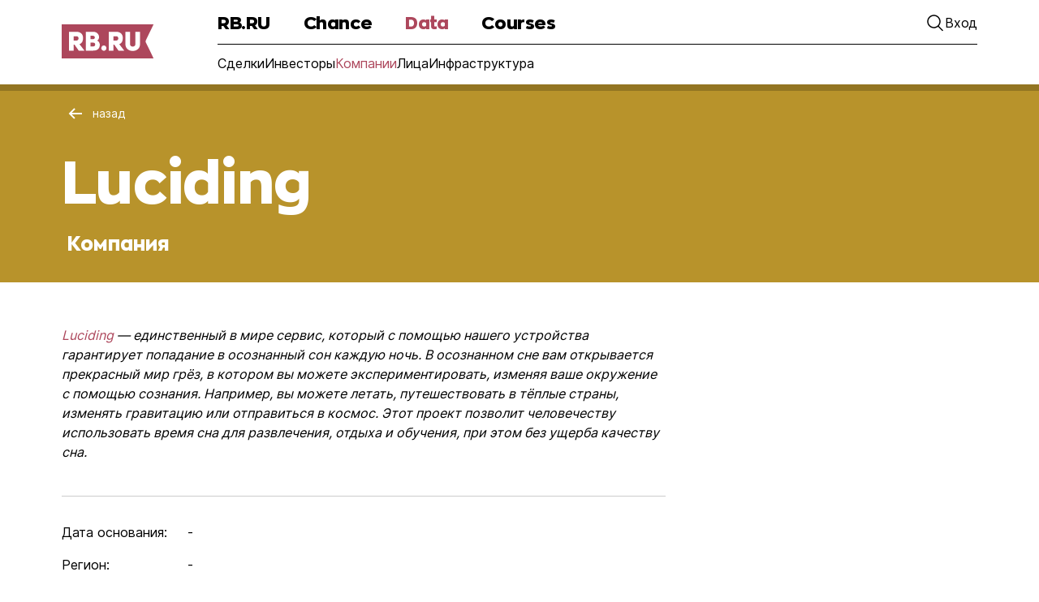

--- FILE ---
content_type: text/html; charset=utf-8
request_url: https://rb.ru/data/luciding-13106/
body_size: 5749
content:
<!DOCTYPE html><html><head><meta charSet="utf-8"/><title>Luciding — информация о сделках компании | RB.RU Data</title><meta property="description" content="Luciding — Luciding&amp;nbsp;&amp;mdash; единственный в мире сервис, который с помощью нашего устройства гарантирует попадание в осознанный сон каждую ночь. В осознанном сне вам открывается прекрасный мир грёз, в котором вы можете экспериментировать, изменяя ваше окружение с помощью сознания. Например, вы можете летать, путешествовать в тёплые страны, изменять гравитацию или отправиться в космос. Этот проект позволит человечеству использовать время сна для развлечения, отдыха и обучения, при этом без ущерба качеству сна."/><link rel="icon" type="image/svg+xml" href="/g6static/img/favicon/favicon.svg"/><link rel="alternate icon" href="/g6static/img/favicon/favicon.ico"/><link rel="mask-icon" href="/g6static/img/favicon/favicon_mac.svg" color="#ad475b"/><link rel="apple-touch-icon" href="/g6static/img/favicon/apple-touch-icon.png"/><link rel="manifest" href="/g6static/img/favicon/manifest.json"/><meta name="format-detection" content="telephone=no"/><meta http-equiv="Content-Type" content="text/html; charset=UTF-8"/><meta name="apple-itunes-app" content="app-id=1042644629"/><meta name="msapplication-TileColor" content="#ffffff"/><meta name="msapplication-TileImage" content="/img/favicon/ms-icon-144x144.png"/><meta name="theme-color" content="#FEFEFE" media="(prefers-color-scheme: dark)"/><meta property="og:site_name" content="Rusbase"/><meta property="fb:app_id" content="513969495285620"/><meta property="fb:pages" content="176860988999403"/><meta property="og:type" content="website"/><meta property="og:locale" content="ru_RU"/><meta property="og:title" content="Luciding — информация о сделках компании | RB.RU Data"/><meta property="og:description" content="Luciding — Luciding&amp;nbsp;&amp;mdash; единственный в мире сервис, который с помощью нашего устройства гарантирует попадание в осознанный сон каждую ночь. В осознанном сне вам открывается прекрасный мир грёз, в котором вы можете экспериментировать, изменяя ваше окружение с помощью сознания. Например, вы можете летать, путешествовать в тёплые страны, изменять гравитацию или отправиться в космос. Этот проект позволит человечеству использовать время сна для развлечения, отдыха и обучения, при этом без ущерба качеству сна."/><meta property="og:image" content="https://media.rbcdn.ru/media/upload_tmp/2021/share_rb_2021-main2_fwpI9E0.jpg"/><meta name="twitter:title" content="Luciding — информация о сделках компании | RB.RU Data"/><meta name="twitter:description" content="Luciding — Luciding&amp;nbsp;&amp;mdash; единственный в мире сервис, который с помощью нашего устройства гарантирует попадание в осознанный сон каждую ночь. В осознанном сне вам открывается прекрасный мир грёз, в котором вы можете экспериментировать, изменяя ваше окружение с помощью сознания. Например, вы можете летать, путешествовать в тёплые страны, изменять гравитацию или отправиться в космос. Этот проект позволит человечеству использовать время сна для развлечения, отдыха и обучения, при этом без ущерба качеству сна."/><meta name="twitter:card" content="summary_large_image"/><meta name="twitter:site" content="@rusbase"/><meta name="twitter:creator" content="@rusbase"/><meta name="twitter:domain" content="rb.ru"/><meta property="twitter:url" content="/img/rb-main.jpeg"/><meta name="twitter:image" content="https://media.rbcdn.ru/media/upload_tmp/2021/share_rb_2021-main2_fwpI9E0.jpg"/><meta name="viewport" content="width=device-width, initial-scale=1, minimum-scale=1"/><script id="head-base" type="text/javascript"> var _tmr = window._tmr || (window._tmr = []);
          _tmr.push({id: "3502237", type: "pageView", start: (new Date()).getTime()});
          (function (d, w, id) {
          if (d.getElementById(id)) return;
          var ts = d.createElement("script"); ts.type = "text/javascript"; ts.async = true; ts.id = id;
          ts.src = "https://top-fwz1.mail.ru/js/code.js";
          var f = function () {var s = d.getElementsByTagName("script")[0]; s.parentNode.insertBefore(ts, s);};
          if (w.opera == "[object Opera]") {d.addEventListener("DOMContentLoaded", f, false);} else {f();}
      })
      (document, window, "tmr-code");</script><noscript><div><img src="https://top-fwz1.mail.ru/counter?id=3502237;js=na" style="position:absolute;left:-9999px" alt="Top.Mail.Ru"/></div></noscript><meta name="next-head-count" content="33"/><link rel="preload" href="/_next/static/css/941f854d2fab92d5.css" as="style"/><link rel="stylesheet" href="/_next/static/css/941f854d2fab92d5.css" data-n-g=""/><link rel="preload" href="/_next/static/css/8838672503c4ac68.css" as="style"/><link rel="stylesheet" href="/_next/static/css/8838672503c4ac68.css" data-n-p=""/><noscript data-n-css=""></noscript><script defer="" nomodule="" src="/_next/static/chunks/polyfills-c67a75d1b6f99dc8.js"></script><script src="/_next/static/chunks/webpack-d71400a22a5aa34b.js" defer=""></script><script src="/_next/static/chunks/framework-4556c45dd113b893.js" defer=""></script><script src="/_next/static/chunks/main-7186fc57be827da8.js" defer=""></script><script src="/_next/static/chunks/pages/_app-83342856bf503338.js" defer=""></script><script src="/_next/static/chunks/75fc9c18-8a887c49b3994da9.js" defer=""></script><script src="/_next/static/chunks/619-21c0e83f85476f30.js" defer=""></script><script src="/_next/static/chunks/433-614c895663d1ac6e.js" defer=""></script><script src="/_next/static/chunks/469-2b8fe7a9a9a4a801.js" defer=""></script><script src="/_next/static/chunks/558-e4835386e011b0d5.js" defer=""></script><script src="/_next/static/chunks/261-3cfbd9a91d0f9711.js" defer=""></script><script src="/_next/static/chunks/pages/data/%5Bslug%5D-e3614a1c8d2327fe.js" defer=""></script><script src="/_next/static/0V6PGCUILC9nKvSryzan5/_buildManifest.js" defer=""></script><script src="/_next/static/0V6PGCUILC9nKvSryzan5/_ssgManifest.js" defer=""></script></head><body><div id="__next"><div id=":R3m:"></div><div id=":R7m:"></div><header class="menu menu-user-closed"><div class="menu__wrapper container-cm"><div class="menu__logo"><a href="https://rb.ru/"><img class="menu__logo-img" src="/g6static/img/icons/logo-RB-RU.svg" alt="logo-icon"/></a></div><div class="menu__inner-wrapper "><div class="menu__nav-wrapper"><nav class="menu__nav"><ul class="menu__list"><li class="menu__item"><a class="menu__link" href="https://rb.ru/">RB.RU</a></li><li class="menu__item"><a class="menu__link" href="https://rb.ru/chance/">Chance</a></li><li class="menu__item"><a class="menu__link menu__link--active" href="https://rb.ru/deals/">Data</a></li><li class="menu__item"><a class="menu__link" href="https://rb.ru/kursy/">Courses</a></li></ul></nav><div class="menu__user"><div class="menu__search" role="button" tabindex="0"><img class="menu__search-icon" src="/g6static/img/icons/search-icon.svg" alt="search-icon"/></div><div class="menu__login menu__login_hidden"><span class="menu__login-text">Вход</span><svg width="26" height="26" viewBox="0 0 26 26" fill="none" xmlns="http://www.w3.org/2000/svg"><path fill-rule="evenodd" clip-rule="evenodd" d="M12.9994 12C15.7609 12 17.9994 9.76142 17.9994 7C17.9994 4.23858 15.7609 2 12.9994 2C10.238 2 7.99944 4.23858 7.99944 7C7.99944 9.76142 10.238 12 12.9994 12ZM12.9994 14C16.8654 14 19.9994 10.866 19.9994 7C19.9994 3.13401 16.8654 0 12.9994 0C9.13345 0 5.99944 3.13401 5.99944 7C5.99944 10.866 9.13345 14 12.9994 14Z" fill="black"></path><path fill-rule="evenodd" clip-rule="evenodd" d="M17.2838 18.212C17.5565 18.1078 17.8625 18.1115 18.1178 18.253C20.685 19.676 22.2552 22.0699 23.1529 24H2.84596C3.74364 22.0699 5.31389 19.676 7.88107 18.253C8.13638 18.1115 8.44242 18.1078 8.71509 18.212C10.0473 18.7213 11.4925 19 12.9994 19C14.5064 19 15.9516 18.7213 17.2838 18.212ZM7.8988 16.016C8.16543 15.8997 8.46901 15.9221 8.73199 16.0463C10.0263 16.658 11.4729 17 12.9994 17C14.526 17 15.9726 16.658 17.2669 16.0463C17.5299 15.9221 17.8335 15.8997 18.1001 16.016C22.0498 17.7375 24.1623 21.2711 25.1822 23.6386C25.69 24.8173 24.7773 26 23.4939 26H2.50499C1.22155 26 0.308866 24.8173 0.81665 23.6386C1.83654 21.2711 3.94906 17.7375 7.8988 16.016Z" fill="black"></path></svg></div><div class="menu__burger"><div class="menu__burger-icon" role="button" tabindex="0" aria-label="Menu"></div></div></div></div><div class="submenu"><ul class="submenu__list"><li class="submenu__item"><a href="/deals/">Сделки</a></li><li class="submenu__item"><a href="/investors/">Инвесторы</a></li><li class="submenu__item submenu__item-active"><a href="/companies/">Компании</a></li><li class="submenu__item"><a href="/faces/">Лица</a></li><li class="submenu__item"><a href="/infrastructure/">Инфраструктура</a></li></ul></div></div><div class="menu__inner-wrapper-search hidden"><div class="menu__search-input-wrapper"><form action="." method="GET" class="menu__search-input-inner-wrapper"><input class="menu__input-search" type="text"/><div class="menu__input-search-icon" aria-label="Поиск" role="button" tabindex="0"></div></form><svg class="menu__close-search-btn" width="32" height="32" viewBox="0 0 32 32" fill="none" xmlns="http://www.w3.org/2000/svg" role="button" tabindex="0"><path fill-rule="evenodd" clip-rule="evenodd" d="M8.22281 6.80859L6.80859 8.22281L14.5868 16.001L6.80859 23.7792L8.22281 25.1934L16.001 17.4152L23.7792 25.1934L25.1934 23.7792L17.4152 16.001L25.1934 8.22281L23.7792 6.80859L16.001 14.5868L8.22281 6.80859Z" fill="black"></path></svg></div></div></div><div class="menu__mobile"><div class="menu__mobile-main"><div class="menu__mobile-wrapper container-cm"><ul class="menu__mobile-list"><li><a class="menu__mobile-item" href="https://rb.ru/"><p class="menu__mobile-link">RB.RU</p><div><img src="/g6static/img/icons/arrow-icon.svg" alt="menu-icon"/></div></a></li><li><a class="menu__mobile-item" href="https://rb.ru/chance/"><p class="menu__mobile-link">Chance</p><div><img src="/g6static/img/icons/arrow-icon.svg" alt="menu-icon"/></div></a></li><li><div class="menu__mobile-item" role="button" tabindex="0"><p class="menu__mobile-link">Data</p><div><img src="/g6static/img/icons/arrow-icon.svg" alt="menu-icon"/></div></div></li><li><a class="menu__mobile-item" href="https://rb.ru/kursy/"><p class="menu__mobile-link">Courses</p><div><img src="/g6static/img/icons/arrow-icon.svg" alt="menu-icon"/></div></a></li></ul></div></div></div></header><div class="menu__blur-wrapper hidden"><div class="menu__blur-overlay" role="button" tabindex="0" aria-label="overlay"></div><form action="." method="GET" class="menu__blur-input-wrapper"><input class="menu__input-search" type="text"/><div class="menu__input-search-icon" role="button" tabindex="0" aria-label="Поиск"></div></form></div><div class=""><section class="styles_header__zh6JJ overWidth"><div class="styles_maxWidth__2Ywof"><div class="styles_container__EK8ym"><div class="styles_titleWrapper__iBsnk"><button tabindex="0" type="button" class="styles_backButton__7hWNj"><svg width="17" height="14" fill="none"><path fill-rule="evenodd" clip-rule="evenodd" d="m3.4 7 5.3 5.3-1.4 1.4L.6 7 7.3.3l1.4 1.4L3.4 7Z" fill="#FFFFFF"></path><path fill-rule="evenodd" clip-rule="evenodd" d="M17 8H3V6h14v2Z" fill="#FFFFFF"></path></svg><span class="styles_buttonText__d4sQA styles_text_fontFamily_Inter__Qq8nl styles_text_color_white__TQSxk styles_text_fontWeight_400__3ObRU styles_text_fontSize_14__fqwWa styles_text_lineHeight_22__0DS61 styles_text_lineHeight_mdScreen_20__CGHn6">назад</span></button><h1 class="styles_titleContainer__ZdxZd"><span class="styles_title__0QhHL styles_text_fontFamily_ZonaPro__pJ9P2 styles_text_color_white__TQSxk styles_text_fontWeight_800__hH5wN styles_text_fontSize_20__uwLkC styles_text_fontSize_mdScreen_40__5RIhw styles_text_fontSize_xlScreen_72__KZAjX styles_text_lineHeight_28__sI3k4 styles_text_lineHeight_mdScreen_56__cZyvZ styles_text_lineHeight_xlScreen_88__d4Sj1">Luciding</span><span class="styles_subTitle__mRldz styles_text_fontFamily_Inter__Qq8nl styles_text_fontFamily_mdScreen_ZonaPro__sibFg styles_text_color_white__TQSxk styles_text_fontWeight_500__hb58m styles_text_fontWeight_mdScreen_800__BlAEF styles_text_fontSize_14__fqwWa styles_text_fontSize_mdScreen_14__s6iDf styles_text_fontSize_lgScreen_16__S7jl1 styles_text_fontSize_xlScreen_24__o8dBR styles_text_lineHeight_18__ICwpw styles_text_lineHeight_mdScreen_20__CGHn6 styles_text_lineHeight_lgScreen_22__ukr8d styles_text_lineHeight_xlScreen_32__gHQRn">Компания</span></h1></div></div></div></section><div class="styles_container__4B3Be"><div class="styles_maxWidth__2Ywof"><div class="styles_container__un4Bt"><div class="styles_wrapper__Jl_pA"><div class="styles_about__g3Hhm"><div class="styles_description__DVdbw"><noindex><a target="_blank" rel="nofollow" href="http://www.luciding.com/"><em>Luciding</em></a></noindex><em>&nbsp;&mdash; единственный в мире сервис, который с помощью нашего устройства гарантирует попадание в осознанный сон каждую ночь. В осознанном сне вам открывается прекрасный мир грёз, в котором вы можете экспериментировать, изменяя ваше окружение с помощью сознания. Например, вы можете летать, путешествовать в тёплые страны, изменять гравитацию или отправиться в космос. Этот проект позволит человечеству использовать время сна для развлечения, отдыха и обучения, при этом без ущерба качеству сна.</em></div></div><div class="styles_divider__7lIKJ styles_gray__ThkAP styles_companiesDivider__dOIWX"></div><div class="styles_infoBlock__B8mHp"><div class="styles_info__Uo72x"><div class="styles_wrapper__Dak5z"><span class="styles_text__O7Rti styles_text_fontFamily_Inter__Qq8nl styles_text_color_black__Ha6G_ styles_text_fontWeight_400__3ObRU styles_text_fontSize_14__fqwWa styles_text_fontSize_mdScreen_16__OeOLM styles_text_lineHeight_22__0DS61 styles_text_lineHeight_mdScreen_24__yk43X">Дата основания:</span><div class="styles_info__jPC8p"><span class="styles_text__O7Rti styles_text_fontFamily_Inter__Qq8nl styles_text_color_black__Ha6G_ styles_text_fontWeight_400__3ObRU styles_text_fontSize_14__fqwWa styles_text_fontSize_mdScreen_16__OeOLM styles_text_lineHeight_22__0DS61 styles_text_lineHeight_mdScreen_24__yk43X">-</span></div></div><div class="styles_wrapper__Dak5z"><span class="styles_text__O7Rti styles_text_fontFamily_Inter__Qq8nl styles_text_color_black__Ha6G_ styles_text_fontWeight_400__3ObRU styles_text_fontSize_14__fqwWa styles_text_fontSize_mdScreen_16__OeOLM styles_text_lineHeight_22__0DS61 styles_text_lineHeight_mdScreen_24__yk43X">Регион:</span><div class="styles_info__jPC8p"><span class="styles_text__O7Rti styles_text_fontFamily_Inter__Qq8nl styles_text_color_black__Ha6G_ styles_text_fontWeight_400__3ObRU styles_text_fontSize_14__fqwWa styles_text_fontSize_mdScreen_16__OeOLM styles_text_lineHeight_22__0DS61 styles_text_lineHeight_mdScreen_24__yk43X">-</span></div></div><div class="styles_wrapper__Dak5z"><span class="styles_text__O7Rti styles_text_fontFamily_Inter__Qq8nl styles_text_color_black__Ha6G_ styles_text_fontWeight_400__3ObRU styles_text_fontSize_14__fqwWa styles_text_fontSize_mdScreen_16__OeOLM styles_text_lineHeight_22__0DS61 styles_text_lineHeight_mdScreen_24__yk43X">Сайт:</span><div class="styles_info__jPC8p"><span class="styles_text__O7Rti styles_text_fontFamily_Inter__Qq8nl styles_text_color_black__Ha6G_ styles_text_fontWeight_400__3ObRU styles_text_fontSize_14__fqwWa styles_text_fontSize_mdScreen_16__OeOLM styles_text_lineHeight_22__0DS61 styles_text_lineHeight_mdScreen_24__yk43X">-</span></div></div><div class="styles_wrapper__Dak5z"><span class="styles_text__O7Rti styles_text_fontFamily_Inter__Qq8nl styles_text_color_black__Ha6G_ styles_text_fontWeight_400__3ObRU styles_text_fontSize_14__fqwWa styles_text_fontSize_mdScreen_16__OeOLM styles_text_lineHeight_22__0DS61 styles_text_lineHeight_mdScreen_24__yk43X">Ниши:</span><div class="styles_info__jPC8p"><span><span class="styles_text__O7Rti styles_text_fontFamily_Inter__Qq8nl styles_text_color_red___8E1Y styles_text_fontWeight_400__3ObRU styles_text_fontSize_14__fqwWa styles_text_fontSize_mdScreen_16__OeOLM styles_text_lineHeight_22__0DS61 styles_text_lineHeight_mdScreen_24__yk43X styles_link__3rp6r"><a href="/companies/?activity_niche=11">Hardware</a></span> </span></div></div></div></div><div class="styles_divider__7lIKJ styles_gray__ThkAP styles_infoDivider__Kgd_N"></div><div class="styles_bannerMobile__A74ns"><div id=":R13rm:"></div></div><div class="styles_mobile__YTzFw"><div class="styles_divider__7lIKJ styles_gray__ThkAP styles_infoDivider__Kgd_N"></div></div></div><div class="styles_sideBanner__yvxq8" id=":R5rm:"></div></div></div></div></div><div id=":Rdm:"></div><div class="styles_container__4B3Be"><footer class="footer container-cm"><div class="footer__wrapper"><div class="footer__media"><div class="footer__media-wrapper"><a class="footer__media-link-logo" href="/" target="_blank"><img src="/g6static/img/icons/logo-RB-RU.svg" alt="logo-icon"/></a><p class="footer__media-title footer__media-title--main">Медиа, которое решает задачи предпринимателей</p></div><div class="footer-hosting"><div class="footer-hosting-title">Техподдержка</div><a href="https://www.positivesystems.ru/" target="_blank" rel="noreferrer"><img src="/g6static/img/icons/pozitis-logo-black.svg" alt="" class="footer-hosting-logo"/></a></div><p class="footer__media-title">Наши направления</p><div class="footer__media-companies-wrapper"><a href="https://rb.events/" target="_blank" rel="noreferrer"><img class="footer__media-img-companies footer__media-img-companies--events" src="/g6static/img/icons/logo-events.svg" alt="logo-icon"/></a><a href="https://rb.ru/awards/" target="_blank" rel="noreferrer"><img class="footer__media-img-companies footer__media-img-companies--awards" src="/g6static/img/icons/logo_awards.png" alt="logo-icon"/></a></div></div><div class="footer__social"><div class="footer__social-wrapper"><p class="footer__social-title">RB.RU</p><ul class="footer__social-list"><li><a class="footer__social-link" href="https://rb.ru/about/" target="_blank" rel="noreferrer">О издании</a></li><li><a class="footer__social-link" href="https://rb.ru/adv/" target="_blank" rel="noreferrer">Реклама</a></li><li><a class="footer__social-link" href="https://rb.ru/subscribe/" target="_blank" rel="noreferrer">Подписка</a></li><li><a class="footer__social-link" href="https://rb.ru/tags/" target="_blank" rel="noreferrer">Теги</a></li><li><a class="footer__social-link" href="https://rb.ru/rb/" target="_blank" rel="noreferrer">Написать в редакцию</a></li><li><a class="footer__social-link" href="https://rb.ru/stream/" target="_blank" rel="noreferrer">Все материалы</a></li></ul></div><div class="footer__social-wrapper"><p class="footer__social-title">Сервисы</p><ul class="footer__social-list"><li><a class="footer__social-link" href="https://rb.ru/chance/" target="_blank" rel="noreferrer">Chance</a></li><li><a class="footer__social-link" href="https://rb.ru/marketplace/" target="_blank" rel="noreferrer">Marketplace</a></li><li><a class="footer__social-link" href="https://rb.ru/deals/" target="_blank" rel="noreferrer">Data</a></li></ul></div><div class="footer__social-wrapper"><p class="footer__social-title">RB.RU в социальных сетях</p><ul class="footer__social-list footer__social-list--networks"><li><a href="https://t.me/rb_ru/" target="_blank" rel="noreferrer"><img src="/g6static/img/icons/social/telegram.svg" alt="icon"/></a></li><li><a href="https://vk.com/rb_ru" target="_blank" rel="noreferrer"><img src="/g6static/img/icons/social/vk.svg" alt="icon"/></a></li><li><a href="https://ok.ru/rb" target="_blank" rel="noreferrer"><img src="/g6static/img/icons/social/odnoklassniki.svg" alt="icon"/></a></li><li><a href="https://twitter.com/rb_ru" target="_blank" rel="noreferrer"><img src="/g6static/img/icons/social/twitter.svg" alt="icon"/></a></li><li><a href="https://invite.viber.com/?g2=AQAYgXvFxaV5nUvKD0zQIZQJTbzeUuO4C%2B3smOWZa2CjFHQ%2BllsJ%2F5Q8bvXQA9to&amp;lang=ru" target="_blank" rel="noreferrer"><img src="/g6static/img/icons/social/viber.svg" alt="icon"/></a></li><li><a href="https://dzen.ru/rb.ru" target="_blank" rel="noreferrer"><img src="/g6static/img/icons/social/zen.svg" alt="icon"/></a></li><li><a href="https://www.tiktok.com/@rb_ru" target="_blank" rel="noreferrer"><img src="/g6static/img/icons/social/tictoc.svg" alt="icon"/></a></li></ul></div></div></div><div class="footer__info"><p class="footer__info-license"></p><div class="footer__info-links"><a class="footer__info-link footer__info-link_1" href="https://rb.ru/about/" target="_blank" rel="noreferrer">Выходные данные</a><a class="footer__info-link footer__info-link_2" href="https://rb.ru/agreement/" target="_blank" rel="noreferrer">Правила использования</a><p class="footer__info-copy">ООО «РБточкаРУ» © 2012‑<!-- -->2026</p></div></div></footer></div></div><script id="__NEXT_DATA__" type="application/json">{"props":{"pageProps":{"data":{"id":3921,"is_investor":false,"image":null,"activity_niche":[{"id":11,"name":"Hardware"}],"regions":[],"founder":[],"company_type":null,"investment_round":[],"previous_company":[],"name":"Luciding","slug":"luciding","description":"\u003cnoindex\u003e\u003ca target=\"_blank\" rel=\"nofollow\" href=\"http://www.luciding.com/\"\u003e\u003cem\u003eLuciding\u003c/em\u003e\u003c/a\u003e\u003c/noindex\u003e\u003cem\u003e\u0026nbsp;\u0026mdash; единственный в мире сервис, который с помощью нашего устройства гарантирует попадание в осознанный сон каждую ночь. В осознанном сне вам открывается прекрасный мир грёз, в котором вы можете экспериментировать, изменяя ваше окружение с помощью сознания. Например, вы можете летать, путешествовать в тёплые страны, изменять гравитацию или отправиться в космос. Этот проект позволит человечеству использовать время сна для развлечения, отдыха и обучения, при этом без ущерба качеству сна.\u003c/em\u003e","site":"","resident_type":"company","id_suffix":13106,"letter":"l","updated":"2023-08-16T13:29:37+03:00","old_slug":"/company/luciding/","foundation_date":null},"slug":"luciding-13106"},"__N_SSP":true},"page":"/data/[slug]","query":{"slug":"luciding-13106"},"buildId":"0V6PGCUILC9nKvSryzan5","isFallback":false,"gssp":true,"scriptLoader":[]}</script></body></html>

--- FILE ---
content_type: text/html; charset=utf-8
request_url: https://rb.ru/api/banners/data_top/
body_size: 516
content:
<!DOCTYPE html>
<html lang="en">
<head>
    <meta charset="UTF-8">
    <title></title>
</head>
<body>
<!--Mobile / Перетяжка 100%х200-->
<!--Тип баннера: Mobile-->
<div id="adfox_159973552669965577"></div>
<script>
window.yaContextCb.push(()=>{
        Ya.adfoxCode.createAdaptive({
        ownerId: 247617,
        containerId: 'adfox_159973552669965577',
        params: {
            p1: 'clzpf',
            p2: 'gxte'
        }
    }, ['phone'], {
        tabletWidth: 830,
        phoneWidth: 480,
        isAutoReloads: false
    })
})
</script>
</body>
</html>


--- FILE ---
content_type: text/html; charset=utf-8
request_url: https://rb.ru/api/banners/data_interscroller/
body_size: 707
content:
<!DOCTYPE html>
<html lang="en">
<head>
    <meta charset="UTF-8">
    <title></title>
</head>
<body>
<!--Mobile / Inpage_Interscroller (300х450)-->
<!--Тип баннера: Mobile-->
<div id="adfox_159965445889957037"></div>
<script>
    window.yaContextCb.push(()=>{
        Ya.adfoxCode.createAdaptive({
            ownerId: 247617,
            containerId: 'adfox_159965445889957037',
            params: {
                p1: 'clzpg',
                p2: 'gxte',
                pk: 'data',
                pke: '1'
            }
        }, ['phone'], {
            tabletWidth: 830,
            phoneWidth: 480,
            isAutoReloads: false
        })
    })
</script>

<style>
#adfox_159965445889957037 {
    padding-bottom: 15px;
}
</style>
</body>
</html>


--- FILE ---
content_type: text/css; charset=UTF-8
request_url: https://rb.ru/_next/static/css/526f05f0e990906a.css
body_size: 5107
content:
@media(min-width:1238px){.styles_container__4B3Be{position:relative;margin:0 auto;max-width:984px;background-color:#fff}}@media(min-width:1280px){.styles_container__4B3Be{max-width:1176px}}@media(min-width:1440px){.styles_container__4B3Be{max-width:1320px}}.styles_maxWidth__2Ywof{position:relative;margin:auto;width:calc(100% - 24px)}@media(min-width:576px){.styles_maxWidth__2Ywof{width:100%;max-width:540px}}@media(min-width:768px){.styles_maxWidth__2Ywof{max-width:720px}}@media(min-width:1024px){.styles_maxWidth__2Ywof{max-width:936px}}@media(min-width:1280px){.styles_maxWidth__2Ywof{max-width:1128px}}@media(min-width:1440px){.styles_maxWidth__2Ywof{max-width:1272px}}.styles_preloader__nabDO{width:100%;height:100%;padding-top:110px;padding-bottom:150px;position:absolute;background-color:hsla(0,0%,100%,.7);top:0;left:0;margin:auto}@media(min-width:768px){.styles_preloader__nabDO{padding-top:180px;padding-bottom:312px}}@media(min-width:1024px){.styles_preloader__nabDO{padding-top:220px;padding-bottom:312px}}@media(min-width:1280px){.styles_preloader__nabDO{padding-top:260px;padding-bottom:312px}}.styles_inner__BSUaK{position:relative;display:flex;gap:16px;width:-moz-fit-content;width:fit-content;margin:0 auto;overflow:hidden}.styles_item__choz3{width:16px;height:16px;background:#b8932b}.styles_runner__PDnxk{position:absolute;width:16px;height:16px;background:linear-gradient(90deg,hsla(0,0%,100%,0),hsla(0,0%,100%,.7) 5%,hsla(0,0%,100%,.7) 95%,hsla(0,0%,100%,0));left:-16px;animation-name:styles_animation__wwQid;animation-duration:.9s;animation-iteration-count:infinite}@keyframes styles_animation__wwQid{0%{left:-32px}to{left:160px}}.styles_mainPage__DZUbX{padding-top:60px}@media(min-width:576px){.styles_mainPage__DZUbX{padding-top:103px}}.styles_button__0_yY7{font-family:Zona Pro,sans-serif;font-size:16px;line-height:22px;letter-spacing:.01em;border:1px solid #000;color:#000!important;padding:0 15px;background-color:#fff;height:32px;cursor:pointer}.styles_buttonMore__tpg_t:hover{background-color:#000;color:#fff!important}.styles_buttonClear__zITdh{width:100%;border:none;color:#000!important}@media(min-width:768px){.styles_buttonClear__zITdh{width:100px;font-family:Inter,sans-serif;letter-spacing:-.02em;font-weight:500;font-size:14px;height:28px}}@media(min-width:1024px){.styles_buttonClear__zITdh{width:114px;font-family:Zona Pro,sans-serif;letter-spacing:.01em;font-weight:500;font-size:16px;height:32px}}@media(min-width:1280px){.styles_buttonClear__zITdh{width:130px;height:40px}}.styles_buttonSubmit__kY7vn{color:#fff!important;background-color:#000}.styles_buttonSubmit__kY7vn .styles_buttonCancel__QBGav,.styles_inlineMore__fxeSL{font-family:Inter,sans-serif;font-size:14px}.styles_inlineMore__fxeSL{line-height:normal;height:unset;flex:1 0;display:inline-block;color:#ad475c!important;cursor:pointer;margin-bottom:0;border:none;text-align:left;letter-spacing:normal;padding:0}.styles_decorateLine__lAYqh{width:100%;height:26px;display:flex;justify-content:space-between}.styles_firstLine__pZezk{width:87%;height:1px;background-color:#fff;opacity:.5}@media(min-width:768px){.styles_firstLine__pZezk{height:1.5px;opacity:.2}}@media(min-width:1024px){.styles_firstLine__pZezk{width:94%}}.styles_angleLine__O2AC6{position:relative;top:-26px}@media(min-width:768px){.styles_angleLine__O2AC6{opacity:.6}}.styles_secondLine__D_FHj{width:12%;height:1px;background-color:#fff;opacity:.5}@media(min-width:768px){.styles_secondLine__D_FHj{height:1.5px;opacity:.2}}@media(min-width:1024px){.styles_secondLine__D_FHj{width:5%}}.styles_link__3rp6r a,.styles_link__3rp6r a:visited{color:#000}.styles_link__3rp6r a:hover{text-decoration:underline}.styles_goldLink__0VbKr a,.styles_goldLink__0VbKr a:visited{color:#b8932b}.styles_nowrap__JTvkS{white-space:nowrap}.styles_text_fontFamily_ZonaPro__pJ9P2{font-family:Zona Pro}.styles_text_fontFamily_Inter__Qq8nl{font-family:Inter}.styles_text_color_white__TQSxk{color:#fff}.styles_text_color_black__Ha6G_{color:#000}.styles_text_color_gray__hkQWM{color:#999}.styles_text_color_red___8E1Y{color:#ad475c}.styles_text_color_seaGreen__O_oVE{color:#00e1c0}.styles_text_color_gold__qBWng{color:#b8932b}.styles_text_fontWeight_400__3ObRU{font-weight:400}.styles_text_fontWeight_500__hb58m{font-weight:500}.styles_text_fontWeight_800__hH5wN{font-weight:800}.styles_text_fontWeight_900__0gjnO{font-weight:900}.styles_text_fontSize_12__3nO9a{font-size:12px}.styles_text_fontSize_14__fqwWa{font-size:14px}.styles_text_fontSize_16__KXxCt{font-size:16px}.styles_text_fontSize_20__uwLkC{font-size:20px}.styles_text_fontSize_24__2RgxW{font-size:24px}.styles_text_fontSize_32__u1oeI{font-size:32px}.styles_text_fontSize_40__84OwM{font-size:40px}.styles_text_fontSize_72__W_ZU6{font-size:72px}.styles_text_lineHeight_18__ICwpw{line-height:18px}.styles_text_lineHeight_20__aqlKR{line-height:20px}.styles_text_lineHeight_22__0DS61{line-height:22px}.styles_text_lineHeight_24__6xhqz{line-height:24px}.styles_text_lineHeight_28__sI3k4{line-height:28px}.styles_text_lineHeight_32__P4sFa{line-height:32px}.styles_text_lineHeight_40__a76FT{line-height:40px}.styles_text_lineHeight_56__OAa98{line-height:56px}.styles_text_lineHeight_88__cu14Q{line-height:88px}@media(min-width:768px){.styles_text_fontFamily_mdScreen_ZonaPro__sibFg{font-family:Zona Pro}.styles_text_fontFamily_mdScreen_Inter__PhNva{font-family:Inter}.styles_text_fontSize_mdScreen_12__lpP1F{font-size:12px}.styles_text_fontSize_mdScreen_14__s6iDf{font-size:14px}.styles_text_fontSize_mdScreen_16__OeOLM{font-size:16px}.styles_text_fontSize_mdScreen_20__mhB7m{font-size:20px}.styles_text_fontSize_mdScreen_24__Wr4cj{font-size:24px}.styles_text_fontSize_mdScreen_32__ae_Vd{font-size:32px}.styles_text_fontSize_mdScreen_40__5RIhw{font-size:40px}.styles_text_fontSize_mdScreen_72___v4hQ{font-size:72px}.styles_text_lineHeight_mdScreen_18__qAN2n{line-height:18px}.styles_text_lineHeight_mdScreen_20__CGHn6{line-height:20px}.styles_text_lineHeight_mdScreen_22__uSK56{line-height:22px}.styles_text_lineHeight_mdScreen_24__yk43X{line-height:24px}.styles_text_lineHeight_mdScreen_28__jwKhx{line-height:28px}.styles_text_lineHeight_mdScreen_32__Ch8UZ{line-height:32px}.styles_text_lineHeight_mdScreen_40__qZY5N{line-height:40px}.styles_text_lineHeight_mdScreen_56__cZyvZ{line-height:56px}.styles_text_lineHeight_mdScreen_88__6pduD{line-height:88px}.styles_text_fontWeight_mdScreen_400__C0gKE{font-weight:400}.styles_text_fontWeight_mdScreen_500__vZqE8{font-weight:500}.styles_text_fontWeight_mdScreen_800__BlAEF{font-weight:800}.styles_text_fontWeight_mdScreen_900__v8A_d{font-weight:900}}@media(min-width:1024px){.styles_text_fontFamily_lgScreen_ZonaPro__xxGOD{font-family:Zona Pro}.styles_text_fontFamily_lgScreen_Inter__5HyJ1{font-family:Inter}.styles_text_fontSize_lgScreen_12__ABR5Q{font-size:12px}.styles_text_fontSize_lgScreen_14__sRRmm{font-size:14px}.styles_text_fontSize_lgScreen_16__S7jl1{font-size:16px}.styles_text_fontSize_lgScreen_20__edOYz{font-size:20px}.styles_text_fontSize_lgScreen_24__t8lJW{font-size:24px}.styles_text_fontSize_lgScreen_32__4gIm3{font-size:32px}.styles_text_fontSize_lgScreen_40__YJWm_{font-size:40px}.styles_text_fontSize_lgScreen_72__RrUIa{font-size:72px}.styles_text_lineHeight_lgScreen_18__1doBU{line-height:18px}.styles_text_lineHeight_lgScreen_20__Nzobg{line-height:20px}.styles_text_lineHeight_lgScreen_22__ukr8d{line-height:22px}.styles_text_lineHeight_lgScreen_24__CFh14{line-height:24px}.styles_text_lineHeight_lgScreen_28__ws3S_{line-height:28px}.styles_text_lineHeight_lgScreen_32__7MiwG{line-height:32px}.styles_text_lineHeight_lgScreen_40__g2VE3{line-height:40px}.styles_text_lineHeight_lgScreen_56__zbU50{line-height:56px}.styles_text_lineHeight_lgScreen_88__GdaUo{line-height:88px}.styles_text_fontWeight_lgScreen_400__joeLZ{font-weight:400}.styles_text_fontWeight_lgScreen_500__jImGP{font-weight:500}.styles_text_fontWeight_lgScreen_800___s5TK{font-weight:800}.styles_text_fontWeight_lgScreen_900__x_TvZ{font-weight:900}}@media(min-width:1280px){.styles_text_fontFamily_xlScreen_ZonaPro__fQ9Xn{font-family:Zona Pro}.styles_text_fontFamily_xlScreen_Inter__yAuUr{font-family:Inter}.styles_text_fontSize_xlScreen_12__qGDBA{font-size:12px}.styles_text_fontSize_xlScreen_14__n82Ou{font-size:14px}.styles_text_fontSize_xlScreen_16__eQm8l{font-size:16px}.styles_text_fontSize_xlScreen_20__EhS3e{font-size:20px}.styles_text_fontSize_xlScreen_24__o8dBR{font-size:24px}.styles_text_fontSize_xlScreen_32__dSPeu{font-size:32px}.styles_text_fontSize_xlScreen_40__8K7r_{font-size:40px}.styles_text_fontSize_xlScreen_72__KZAjX{font-size:72px}.styles_text_lineHeight_xlScreen_18__cl7xI{line-height:18px}.styles_text_lineHeight_xlScreen_20__aV89B{line-height:20px}.styles_text_lineHeight_xlScreen_22__LsDiR{line-height:22px}.styles_text_lineHeight_xlScreen_24__BmO0_{line-height:24px}.styles_text_lineHeight_xlScreen_28__5VzBX{line-height:28px}.styles_text_lineHeight_xlScreen_32__gHQRn{line-height:32px}.styles_text_lineHeight_xlScreen_40__Xm__o{line-height:40px}.styles_text_lineHeight_xlScreen_56__HKGG9{line-height:56px}.styles_text_lineHeight_xlScreen_88__d4Sj1{line-height:88px}.styles_text_fontWeight_xlScreen_400__pvNX6{font-weight:400}.styles_text_fontWeight_xlScreen_500__jAF_C{font-weight:500}.styles_text_fontWeight_xlScreen_800__wzL_r{font-weight:800}.styles_text_fontWeight_xlScreen_900__WnEXs{font-weight:900}}@media(min-width:1440px){.styles_text_fontFamily_xxlScreen_ZonaPro__D1vyY{font-family:Zona Pro}.styles_text_fontFamily_xxlScreen_Inter__3xTPt{font-family:Inter}.styles_text_fontSize_xxlScreen_12__tcRSt{font-size:12px}.styles_text_fontSize_xxlScreen_14__sXYZp{font-size:14px}.styles_text_fontSize_xxlScreen_16__8YrRH{font-size:16px}.styles_text_fontSize_xxlScreen_20__xbn9E{font-size:20px}.styles_text_fontSize_xxlScreen_24__VDy9j{font-size:24px}.styles_text_fontSize_xxlScreen_32__cOxLg{font-size:32px}.styles_text_fontSize_xxlScreen_40__7tJQq{font-size:40px}.styles_text_fontSize_xxlScreen_72__q5hBI{font-size:72px}.styles_text_lineHeight_xxlScreen_18__Gi8ef{line-height:18px}.styles_text_lineHeight_xxlScreen_20__Wz25K{line-height:20px}.styles_text_lineHeight_xxlScreen_22__naDk6{line-height:22px}.styles_text_lineHeight_xxlScreen_24__3ha3J{line-height:24px}.styles_text_lineHeight_xxlScreen_28__Q996e{line-height:28px}.styles_text_lineHeight_xxlScreen_32__TpSOM{line-height:32px}.styles_text_lineHeight_xxlScreen_40__6GRTm{line-height:40px}.styles_text_lineHeight_xxlScreen_56__EkxpE{line-height:56px}.styles_text_lineHeight_xxlScreen_88__u7R83{line-height:88px}.styles_text_fontWeight_xxlScreen_400__fF0_n{font-weight:400}.styles_text_fontWeight_xxlScreen_500__dUK9i{font-weight:500}.styles_text_fontWeight_xxlScreen_800__XZY_n{font-weight:800}.styles_text_fontWeight_xxlScreen_900__OeHIG{font-weight:900}}.styles_button__PizX7{position:relative;cursor:pointer;text-align:right;margin-top:0;padding-top:0;display:flex;justify-content:flex-end}@media(min-width:768px){.styles_button__PizX7{border-top:0;margin-top:0;padding-top:0}}.styles_buttonText__6P5_p{text-transform:uppercase;padding-right:10px}[data-simplebar]{position:relative;flex-direction:column;flex-wrap:wrap;justify-content:flex-start;align-content:flex-start;align-items:flex-start}.simplebar-wrapper{overflow:hidden;width:inherit;height:inherit;max-width:inherit;max-height:inherit}.simplebar-mask{direction:inherit;overflow:hidden;width:auto!important;height:auto!important;z-index:0}.simplebar-mask,.simplebar-offset{position:absolute;padding:0;margin:0;left:0;top:0;bottom:0;right:0}.simplebar-offset{direction:inherit!important;box-sizing:inherit!important;resize:none!important;-webkit-overflow-scrolling:touch}.simplebar-content-wrapper{direction:inherit;box-sizing:border-box!important;position:relative;display:block;height:100%;width:auto;max-width:100%;max-height:100%;scrollbar-width:none;-ms-overflow-style:none}.simplebar-content-wrapper::-webkit-scrollbar,.simplebar-hide-scrollbar::-webkit-scrollbar{display:none;width:0;height:0}.simplebar-content:after,.simplebar-content:before{content:" ";display:table}.simplebar-placeholder{max-height:100%;max-width:100%;width:100%;pointer-events:none}.simplebar-height-auto-observer-wrapper{box-sizing:inherit!important;height:100%;width:100%;max-width:1px;position:relative;float:left;max-height:1px;overflow:hidden;z-index:-1;padding:0;margin:0;pointer-events:none;flex-grow:inherit;flex-shrink:0;flex-basis:0}.simplebar-height-auto-observer{box-sizing:inherit;display:block;opacity:0;top:0;left:0;height:1000%;width:1000%;min-height:1px;min-width:1px;z-index:-1}.simplebar-height-auto-observer,.simplebar-track{position:absolute;overflow:hidden;pointer-events:none}.simplebar-track{z-index:1;right:0;bottom:0}[data-simplebar].simplebar-dragging .simplebar-content{pointer-events:none;-moz-user-select:none;-ms-user-select:none;user-select:none;-webkit-user-select:none}[data-simplebar].simplebar-dragging .simplebar-track{pointer-events:all}.simplebar-scrollbar{position:absolute;left:0;right:0;min-height:10px}.simplebar-scrollbar:before{position:absolute;content:"";background:#000;border-radius:7px;left:2px;right:2px;opacity:0;transition:opacity .2s linear}.simplebar-scrollbar.simplebar-visible:before{opacity:.5;transition:opacity 0s linear}.simplebar-track.simplebar-vertical{top:0;width:11px}.simplebar-track.simplebar-vertical .simplebar-scrollbar:before{top:2px;bottom:2px}.simplebar-track.simplebar-horizontal{left:0;height:11px}.simplebar-track.simplebar-horizontal .simplebar-scrollbar:before{height:100%;left:2px;right:2px}.simplebar-track.simplebar-horizontal .simplebar-scrollbar{right:auto;left:0;top:2px;height:7px;min-height:0;min-width:10px;width:auto}[data-simplebar-direction=rtl] .simplebar-track.simplebar-vertical{right:auto;left:0}.hs-dummy-scrollbar-size{direction:rtl;position:fixed;opacity:0;visibility:hidden;height:500px;width:500px;overflow-y:hidden;overflow-x:scroll}.simplebar-hide-scrollbar{position:fixed;left:0;visibility:hidden;overflow-y:scroll;scrollbar-width:none;-ms-overflow-style:none}.styles_header__HZ_18{position:relative;background-color:#b8932b}.styles_headerContainer___gqDl{align-items:baseline;display:block;padding:15px 0 28px}@media(min-width:768px){.styles_headerContainer___gqDl{display:flex;justify-content:space-between;align-items:center;padding:32px 0}.styles_headerContainerFiltersOpened__tzvXj{padding:32px 0 28px}.styles_headerContainerFixed__Cuh5K{align-items:flex-start}}@media(min-width:1024px){.styles_headerContainerFixed__Cuh5K{align-items:center}}.styles_headerTitle__Gz01Z{letter-spacing:-.01em}@media(min-width:768px){.styles_headerTitle__Gz01Z{letter-spacing:-.02em}}@media(min-width:1024px){.styles_headerTitle__Gz01Z{letter-spacing:-.01em}}@media(min-width:768px){.styles_headerButtons__EJmpt{display:flex;align-items:center}.styles_headerButtonsFixed__c_h4f{display:block}}@media(min-width:1024px){.styles_headerButtonsFixed__c_h4f{display:flex}}.styles_headerSearchWrapper__1aP_Q{margin-bottom:24px;margin-top:16px}@media(min-width:768px){.styles_headerSearchWrapper__1aP_Q{margin:10px 24px 0 auto}}@media(min-width:1024px){.styles_headerSearchWrapper__1aP_Q{margin:10px 40px 0 auto}}@media(min-width:1280px){.styles_headerSearchWrapper__1aP_Q{margin-right:56px;margin-top:18px}}@media(min-width:768px){.styles_headerSearchWrapperFixed__GPyUE{margin:16px 0 24px}}@media(min-width:1024px){.styles_headerSearchWrapperFixed__GPyUE{margin:10px 40px 0 auto}}@media(min-width:1280px){.styles_headerSearchWrapperFixed__GPyUE{margin-right:56px;margin-top:18px}}.styles_filterButton__H543n{width:-moz-max-content;width:max-content;margin-left:auto}@media(min-width:768px){.styles_filterButton__H543n{width:unset;margin-left:unset;margin-top:10px}}@media(min-width:1280px){.styles_filterButton__H543n{margin-top:18px}}.styles_headerFilters__QMl6Y{display:block;margin-top:-35px;padding-bottom:30px}@media(min-width:768px){.styles_headerFilters__QMl6Y{margin-top:0;display:flex;justify-content:flex-start;align-items:flex-end;padding-bottom:24px}}@media(min-width:1280px){.styles_headerFilters__QMl6Y{padding-bottom:32px}}.styles_headerFiltersInvestors__wvvGJ{display:grid;grid-gap:14px;grid-template-rows:repeat(4,minmax(0,2fr)) 1fr;grid-template-areas:"types" "niches" "rounds" "regions" "clear";margin-top:-10px}@media(min-width:768px){.styles_headerFiltersInvestors__wvvGJ{grid-template-columns:repeat(2,minmax(0,4fr)) 3fr;grid-template-rows:unset;grid-template-areas:"types niches ." "rounds regions clear";grid-row-gap:16px;grid-column-gap:24px;margin-top:-8px}}@media(min-width:1024px){.styles_headerFiltersInvestors__wvvGJ{grid-template-columns:repeat(2,minmax(0,16fr)) 15fr;grid-row-gap:24px;grid-column-gap:32px;margin-top:-13px}}@media(min-width:1280px){.styles_headerFiltersInvestors__wvvGJ{grid-template-columns:repeat(4,minmax(0,2fr)) 1fr;grid-template-areas:"types niches rounds regions clear";margin-top:-2px}}.styles_headerInputBlock__zv45Z{margin-top:25px}@media(min-width:768px){.styles_headerInputBlock__zv45Z{width:180px;margin-top:-7px;margin-right:24px}}@media(min-width:1024px){.styles_headerInputBlock__zv45Z{width:240px;margin-top:-11px;margin-right:32px}}@media(min-width:1280px){.styles_headerInputBlock__zv45Z{width:248px;margin-top:-2px;margin-right:40px}}.styles_headerInputBlockTypes__1OGbT{grid-area:types;width:unset;margin:0}.styles_headerInputBlockRegions__PUnYK{grid-area:regions;width:unset;margin:0}.styles_headerInputBlockNiches__hJlPI{grid-area:niches;width:unset;margin:0}.styles_headerInputBlockRounds__ktkLV{grid-area:rounds;width:unset;margin:0}.styles_headerInputBlockClear__rlZ2b{grid-area:clear;width:unset;margin:0}@media(min-width:1280px){.styles_headerInputBlockClear__rlZ2b{margin-right:6px}}@media(min-width:1440px){.styles_headerInputBlockClear__rlZ2b{margin-right:22px}}.styles_headerInputBlockText__WX7jP{margin-bottom:2px}@media(min-width:1024px){.styles_headerInputBlockText__WX7jP{margin-bottom:6px}}.styles_desktop__Jxxyb{display:none}@media(min-width:768px){.styles_desktop__Jxxyb{display:block}}.styles_mobile__YTzFw{display:block}@media(min-width:768px){.styles_mobile__YTzFw{display:none}}.styles_divider__7lIKJ{width:100%;height:1px;background-color:#000}.styles_gray__ThkAP{background-color:#ccc}.styles_letter__4q9KH{font-family:Inter,sans-serif;font-size:14px;font-weight:900;line-height:28px;padding:4px 7.5px;cursor:pointer;text-transform:uppercase;white-space:nowrap}@media(hover:hover){.styles_letter__4q9KH:hover{background-color:#b8932b;color:#fff;box-shadow:4px 4px 0 rgba(0,0,0,.1)}}@media(min-width:1024px){.styles_letter__4q9KH{font-family:Zona Pro,arial,sans-serif;padding:4px 9.5px;font-size:16px;line-height:32px}}@media(min-width:1280px){.styles_letter__4q9KH{font-size:20px;line-height:32px}}@media(min-width:1440px){.styles_letter__4q9KH{font-size:24px}}.styles_letterSelected__dOIqm{color:#fff;background-color:#b8932b;position:relative}.styles_letterSelected__dOIqm:before{content:"";position:absolute;width:15.5px;height:2px;background-color:transparent;transform:rotate(45deg);top:18px;margin:auto;left:0;right:0}@media(min-width:1024px){.styles_letterSelected__dOIqm:before{top:20px}}.styles_letterSelected__dOIqm:after{content:"";position:absolute;width:15.5px;height:2px;background-color:transparent;transform:rotate(-45deg);top:18px;margin:auto;left:0;right:0}@media(min-width:1024px){.styles_letterSelected__dOIqm:after{top:20px}}@media(hover:hover){.styles_letterSelected__dOIqm:hover{color:#b8932b}.styles_letterSelected__dOIqm:hover:after,.styles_letterSelected__dOIqm:hover:before{background-color:#fff}}.styles_disabled__mf51E{color:#999;cursor:text}.styles_disabled__mf51E:hover{background-color:#fff;color:#999;box-shadow:none}.styles_lettersList__OcyHS{display:flex;justify-content:space-between;margin:0 -8px}@media(min-width:1024px){.styles_lettersListAdaptive__8cmjq{margin-bottom:8px}}@media(min-width:1280px){.styles_lettersListAdaptive__8cmjq{margin-bottom:16px}}.styles_letters__pwPKt{display:flex;justify-content:space-between;flex:1 0 auto}.styles_firstLine__hyf67{max-width:88%}.styles_additionalLetters__KB451{display:flex;justify-content:flex-end;flex:1 0}.styles_desktopLetters__Y_XDL{padding-top:24px}@media(min-width:768px){.styles_desktopLetters__Y_XDL{padding-top:20px}}@media(min-width:1280px){.styles_desktopLetters__Y_XDL{padding-top:38px}}@media(min-width:1440px){.styles_desktopLetters__Y_XDL{padding-top:46px}}.styles_mobileLetters__8L0TG{margin-top:34px;width:96px}.styles_divider__QoToB{margin-top:16px}@media(min-width:768px){.styles_divider__QoToB{margin-top:11px}}@media(min-width:1024px){.styles_divider__QoToB{margin-top:19px}}@media(min-width:1280px){.styles_divider__QoToB{margin-top:25px;margin-bottom:8px}}@media(min-width:1440px){.styles_divider__QoToB{margin-top:41px;margin-bottom:16px}}.styles_banner__pJzcC{display:flex;background-color:#4a8179;padding:16px 16px 24px}@media(min-width:768px){.styles_banner__pJzcC{padding:16px 28px 16px 32px}}.styles_image__mRDqG{width:44px;height:54px}.styles_text__J88IR{display:flex;flex-direction:column;margin:auto 24px}.styles_text__J88IR a{color:#fff}.styles_residentList__sbx_m{padding-bottom:93px}@media(min-width:768px){.styles_residentList__sbx_m{padding-bottom:150px}}.styles_noData__1MTm8{margin-top:36px}.styles_content__oZGX8{padding-top:14px;display:none;margin:0 0 93px}@media(min-width:768px){.styles_content__oZGX8{padding-top:40px;margin:0;display:flex;flex-wrap:wrap}}@media(min-width:1024px){.styles_content__oZGX8{padding-top:40px}}.styles_content__oZGX8:first-child{display:block}@media(min-width:768px){.styles_content__oZGX8:first-child{display:flex}}.styles_contentBlock__idhHz{display:block}@media(min-width:768px){.styles_contentBlock__idhHz{display:flex;width:100%}}.styles_contentList__t8q7n{margin:0;display:grid;grid-gap:24px;grid-template-columns:repeat(2,minmax(0,1fr))}@media(min-width:768px){.styles_contentList__t8q7n{grid-gap:32px;grid-template-columns:repeat(3,minmax(0,1fr))}}@media(min-width:1024px){.styles_contentList__t8q7n{grid-template-columns:repeat(4,minmax(0,1fr))}}@media(min-width:1280px){.styles_contentList__t8q7n{grid-template-columns:repeat(5,minmax(0,1fr))}}.styles_contentItem__ZyjZn{display:grid;grid-gap:16px}.styles_contentRow__1KjIP{flex:1 0 auto}@media(min-width:768px){.styles_contentRow__1KjIP{width:91.3%}}.styles_contentItem__ZyjZn p{overflow-wrap:anywhere}.styles_letter__vs5CF{font-family:Inter,sans-serif;font-size:20px;line-height:28px;font-weight:900;letter-spacing:.01em;text-transform:uppercase;color:#101010;display:none}@media(min-width:768px){.styles_letter__vs5CF{display:block;width:8.7%}}@media(min-width:1024px){.styles_letter__vs5CF{font-family:Zona Pro,sans-serif;font-size:24px;line-height:32px;font-weight:800}}@media(min-width:1440px){.styles_letter__vs5CF{font-size:32px;line-height:40px}}.styles_letter__vs5CF p{font-family:Inter,sans-serif;font-size:12px;line-height:18px;font-weight:400;margin-top:9px;color:#999}@media(min-width:1024px){.styles_letter__vs5CF p{font-size:14px;line-height:22px}}.styles_divider__dOf19{display:none}@media(min-width:768px){.styles_divider__dOf19{margin-bottom:8px;margin-top:53px;display:block}}.styles_dividerSmall__E71ao{margin-top:25px;width:86%}.styles_dividerMobile__quKD_{margin-bottom:24px}.styles_dividerDesktop__Gqazm{margin-top:48px}.styles_buttonMore__yCnsM{display:none}@media(min-width:768px){.styles_buttonMore__yCnsM{margin-top:40px;display:block}}@media(min-width:1280px){.styles_buttonMore__yCnsM{margin-top:56px}}.styles_banner__bB8l5{margin-top:48px;width:100%}

--- FILE ---
content_type: application/javascript; charset=UTF-8
request_url: https://rb.ru/_next/static/chunks/pages/investors-1ba3ea7f832fff83.js
body_size: 1874
content:
(self.webpackChunk_N_E=self.webpackChunk_N_E||[]).push([[234],{2498:function(e,n,t){(window.__NEXT_P=window.__NEXT_P||[]).push(["/investors",function(){return t(7817)}])},7817:function(e,n,t){"use strict";t.r(n),t.d(n,{__N_SSP:function(){return S}});var r=t(7568),i=t(7582),s=t(5893),u=t(1163),a=t(7294),l=t(2588),c=t(8443),o=t(507),d=t(3558),h=t(3236),f=t(8483),v=t(2891),p=t(3095),_=t(9441),g=t(6767),y=t(9106),S=!0;n.default=function(e){var n=e.firstData,t=e.niches,S=e.regions,m=e.types,R=e.rounds,L=e.preSelectedRegion,w=(0,a.useState)(!1),C=w[0],T=w[1],b=(0,a.useState)(!0),j=b[0],k=b[1],N=(0,a.useState)(null),x=N[0],E=N[1],O=(0,a.useState)(null),P=O[0],Z=O[1],B=(0,a.useState)(null),A=B[0],D=B[1],q=(0,a.useState)(null),F=q[0],U=q[1],M=(0,a.useState)(null),X=M[0],H=M[1],I=(0,a.useState)(null),K=I[0],V=I[1],W=(0,g.T7)(t),$=(0,g.T7)(S),z=(0,g.T7)(R),G=(0,g.T7)(m.filter((function(e){return"fund"===e.activity}))),J=(0,u.useRouter)(),Q=function(){var e=(0,r.Z)((function(){var e,n,t;return(0,i.__generator)(this,(function(r){switch(r.label){case 0:return[4,_.Z.residents.getByURL(x.results.next)];case 1:return e=r.sent(),t=[x],[4,e];case 2:return n=y.Cc.apply(void 0,t.concat(r.sent(),"add")),E(n),[2]}}))}));return function(){return e.apply(this,arguments)}}(),Y=function(){var e=(0,r.Z)((function(e,n){var t,r;return(0,i.__generator)(this,(function(i){switch(i.label){case 0:return[4,_.Z.residents.getByURL(e)];case 1:return t=i.sent(),r=(0,y.ck)(x,t,n),E(r),[2]}}))}));return function(n,t){return e.apply(this,arguments)}}(),ee=function(e,n){var t={};k(!0),P&&(t.letter=String(P)),A&&(t.activity_niche=String(A.value)),F&&(t.regions=String(F.value)),X&&(t.investment_round=String(X.value)),K&&(t.company_type=String(K.value)),n||("activity_niche"===e&&delete t.activity_niche,"regions"===e&&delete t.regions,"investment_round"===e&&delete t.investment_round,"company_type"===e&&delete t.company_type,"letter"===e&&delete t.letter),"search"!==e&&"letter"!==e?n&&(t[e]=n.value):n&&(t[e]=n);var r=new URLSearchParams(t).toString();J.push({pathname:J.pathname,search:r},void 0,{scroll:!1})};return(0,a.useEffect)((function(){var e=function(){var e=(0,r.Z)((function(){var e,t,r,s,u;return(0,i.__generator)(this,(function(i){return e=J.query,t=(0,y.Cc)(x,n,null),E(t),r=W.find((function(n){return n.value==e.activity_niche})),s=G.find((function(n){return n.value==e.company_type})),u=z.find((function(n){return n.value==e.investment_round})),e.letter?Z(e.letter):Z(null),D(r||null),U(L?(0,g.bD)(L):null),V(s||null),H(u||null),(r||L||u||s)&&T(!0),[2]}))}));return function(){return e.apply(this,arguments)}}();e(),k(!1)}),[J.query]),(0,s.jsxs)(d.A,{title:"\u0421\u043f\u0438\u0441\u043e\u043a \u0438\u043d\u0432\u0435\u0441\u0442\u043e\u0440\u043e\u0432 | RB.DATA",description:"\u041e\u0437\u043d\u0430\u043a\u043e\u043c\u0438\u0442\u044c\u0441\u044f \u0441\u043e \u0441\u043f\u0438\u0441\u043a\u043e\u043c \u0438\u043d\u0432\u0435\u0441\u0442\u043e\u0440\u043e\u0432 \u043d\u0430 \u0441\u0430\u0439\u0442\u0435 RB.ru",canonical:"".concat(p.K.BASE_PATH,"/investors/"),activeLink:J.pathname,setShowPreloader:k,children:[(0,s.jsx)(h.e,{isFiltersOpen:C,setIsFiltersOpen:T,niches:W,regions:$,rounds:z,types:G,selectedNiche:A,selectedRegion:F,selectedRound:X,selectedType:K,handleChangeNiche:function(e){D(e),ee("activity_niche",e)},handleChangeRegion:function(e){U(e),ee("regions",e)},handleChangeRound:function(e){H(e),ee("investment_round",e)},handleChangeType:function(e){V(e),ee("company_type",e)},handleChangeResident:function(e){return(0,y.jr)(e,J)},loadResidentsOptions:function(e,n){e.length<2||_.Z.residents.getResidentSearch({params:{search:e,limit:10,is_investor:!0}}).then((function(t){n((0,g.$k)(t.results,J.pathname,e,"investors"))})).catch((function(){n([{value:"error",label:"\u041f\u0440\u043e\u0438\u0437\u043e\u0448\u043b\u0430 \u043e\u0448\u0438\u0431\u043a\u0430",isDisabled:!0}])}))},loadNichesOptions:function(e,n){var t=W.filter((function(n){return n.label.toLowerCase().includes(e.toLowerCase())}));t&&n(t)},loadRegionOptions:function(e,n){e.length<2||_.Z.filters.getRegions({params:{search:e}}).then((function(e){n((0,g.T7)(e.results))})).catch((function(){n([{value:"error",label:"\u041f\u0440\u043e\u0438\u0437\u043e\u0448\u043b\u0430 \u043e\u0448\u0438\u0431\u043a\u0430",isDisabled:!0}])}))},resetFilters:function(){k(!0),Z(null),D(null),U(null),H(null),V(null),J.push({pathname:J.pathname,search:""},void 0,{scroll:!1})},handleSearch:function(e){return(0,y.jr)({value:"/search",inputValue:e,residentType:"investors"},J)},title:"\u0418\u043d\u0432\u0435\u0441\u0442\u043e\u0440\u044b"}),(0,s.jsx)(l.W,{children:(0,s.jsxs)(c.P,{children:[(0,s.jsx)(f.B,{activeLetters:null===x||void 0===x?void 0:x.letters,selectedLetter:P,handleChangeLetter:function(e){return(0,y.jc)(e,P,Z,ee)},additionalLetters:!0}),j&&(0,s.jsx)(o.p,{}),(null===x||void 0===x?void 0:x.results)&&(0,s.jsx)(v.e,{lettersList:x.letters,data:x.results,handleLoadMoreResidents:Y,handleLoadMoreLetters:Q,filters:J.query,backLink:J.pathname})]})})]})}}},function(e){e.O(0,[619,433,292,626,558,261,185,774,888,179],(function(){return n=2498,e(e.s=n);var n}));var n=e.O();_N_E=n}]);

--- FILE ---
content_type: image/svg+xml
request_url: https://rb.ru/g6static/img/icons/social/zen.svg
body_size: 746
content:
<svg width="32" height="32" viewBox="0 0 32 32" fill="none" xmlns="http://www.w3.org/2000/svg">
<path d="M2.66992 15.7288C8.15367 15.6657 11.2229 15.3068 13.2658 13.2639C15.3087 11.221 15.6677 8.15172 15.7307 2.66797C8.58122 2.8099 2.81185 8.57927 2.66992 15.7288Z" fill="#AD475C"/>
<path d="M16.5269 2.67549C16.5902 8.15453 16.9497 11.2219 18.9917 13.2639C21.0026 15.2747 24.0078 15.654 29.3312 15.7255C29.1893 8.66322 23.5564 2.94837 16.5269 2.67549Z" fill="#AD475C"/>
<path d="M29.3236 16.5282C24.0049 16.6 21.0016 16.9799 18.9917 18.9898C16.9818 20.9997 16.6019 24.003 16.5301 29.3216C23.4728 29.0505 29.0524 23.4708 29.3236 16.5282Z" fill="#AD475C"/>
<path d="M15.7275 29.3292C15.656 24.0058 15.2767 21.0006 13.2658 18.9898C11.2238 16.9478 8.15648 16.5883 2.67744 16.525C2.95033 23.5544 8.6652 29.1874 15.7275 29.3292Z" fill="#AD475C"/>
</svg>
